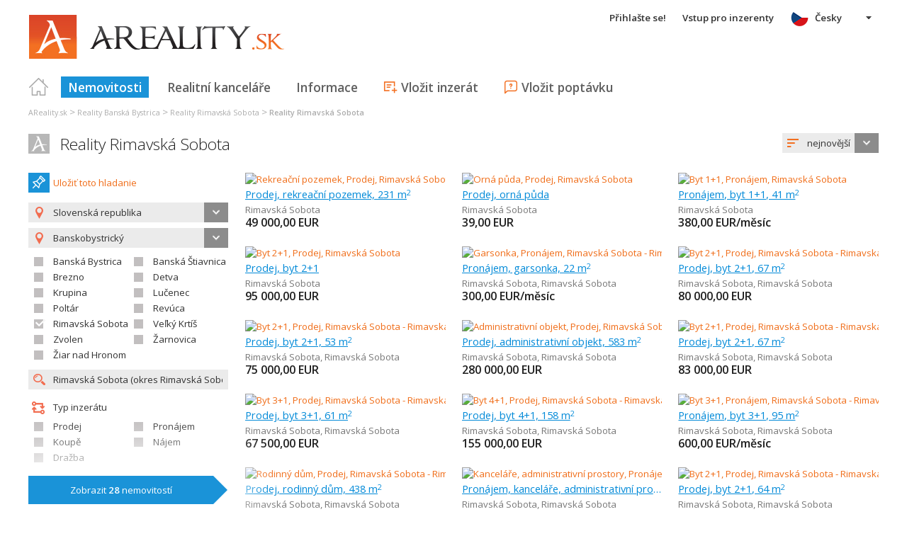

--- FILE ---
content_type: text/html; charset=utf-8
request_url: https://cs.areality.sk/reality-rimavska-sobota~(reality-0)?uob=514462
body_size: 70074
content:



<!DOCTYPE html>
<html xmlns="http://www.w3.org/1999/xhtml" itemtype="http://schema.org/WebPage" itemscope="itemscope">
<head><meta name="author" content="Diadema Software s.r.o." itemprop="http://schema.org/author" /><meta name="copyrightYear" itemprop="http://schema.org/copyrightYear" content="1997 - 2026" /><meta name="google-site-verification" content="au1_e7y4a8G9L9RIuI2HrkRjuIQM2en7bOVHljpuUHM" /><meta name="keywords" content="reality, nehnuteľnosti" itemprop="http://schema.org/keywords" /><meta name="description" content="Reality Rimavská Sobota. Hľadanie realít -kraj: Banskobystrický  / okres: Rimavská Sobota  / obec: Rimavská Sobota" itemprop="http://schema.org/description" /><meta name="robots" content="all, follow" /><meta name="googlebot" content="all, follow, snippet, archive" />
        <meta content="width=device-width, initial-scale=1.0, maximum-scale=1.0, user-scalable=0"
            name="viewport" />
        <meta name="apple-mobile-web-app-capable" content="yes" />
    <link rel="shortcut icon" href="/img/icons/favicons/favicon.ico" /><link rel="apple-touch-icon" href="/img/icons/favicons/icon57.png" sizes="57x57" /><link rel="apple-touch-icon" href="/img/icons/favicons/icon72.png" sizes="72x72" /><link rel="apple-touch-icon" href="/img/icons/favicons/icon76.png" sizes="76x76" /><link rel="apple-touch-icon" href="/img/icons/favicons/icon114.png" sizes="114x114" /><link rel="apple-touch-icon" href="/img/icons/favicons/icon120.png" sizes="120x120" /><link rel="apple-touch-icon" href="/img/icons/favicons/icon144.png" sizes="144x144" /><link rel="apple-touch-icon" href="/img/icons/favicons/icon152.png" sizes="152x152" /><link href="/rss-all" rel="alternate" type="application/rss+xml" title="RSS" /><link href="https://fonts.googleapis.com/css?family=Open+Sans:400,400italic,300,600&amp;subset=latin,latin-ext" rel="stylesheet" type="text/css" />
        <link href='/Styles/Common.min.css?ver=638493805833283386' rel="stylesheet" />
    

    <!--[if lte IE 8]><script src="/Scripts/selectivizr-min.js"></script><![endif]-->
    <script type="text/javascript" src="https://www.diadema.cz/CookiePolicy/cookieconsent.latest.min.js"></script>
<title>
	Reality Rimavská Sobota - reality na AReality.sk
</title></head>
<body>
    <!-- Google Tag Manager -->
    <noscript><iframe src="//www.googletagmanager.com/ns.html?id=GTM-WMH5ZK"
    height="0" width="0" style="display:none;visibility:hidden"></iframe></noscript>
    <script>(function (w, d, s, l, i) {
            w[l] = w[l] || []; w[l].push({
                'gtm.start':
                new Date().getTime(), event: 'gtm.js'
            }); var f = d.getElementsByTagName(s)[0],
                j = d.createElement(s), dl = l != 'dataLayer' ? '&l=' + l : ''; j.async = true; j.src =
                    '//www.googletagmanager.com/gtm.js?id=' + i + dl; f.parentNode.insertBefore(j, f);
        })(window, document, 'script', 'dataLayer', 'GTM-WMH5ZK');</script>
    <!-- End Google Tag Manager -->
    <form method="post" action="./reality-rimavska-sobota~(reality-0)?uob=514462" id="form1">
<div class="aspNetHidden">
<input type="hidden" name="__EVENTTARGET" id="__EVENTTARGET" value="" />
<input type="hidden" name="__EVENTARGUMENT" id="__EVENTARGUMENT" value="" />
<input type="hidden" name="__LASTFOCUS" id="__LASTFOCUS" value="" />
<input type="hidden" name="__VIEWSTATE" id="__VIEWSTATE" value="VS_DISK0hobcngghddc41jf1k42fkll_8de5780b26e773a" />
</div>

<script type="text/javascript">
//<![CDATA[
var theForm = document.forms['form1'];
if (!theForm) {
    theForm = document.form1;
}
function __doPostBack(eventTarget, eventArgument) {
    if (!theForm.onsubmit || (theForm.onsubmit() != false)) {
        theForm.__EVENTTARGET.value = eventTarget;
        theForm.__EVENTARGUMENT.value = eventArgument;
        theForm.submit();
    }
}
//]]>
</script>



<script type="text/javascript">
//<![CDATA[
var __cultureInfo = {"name":"cs-CZ","numberFormat":{"CurrencyDecimalDigits":2,"CurrencyDecimalSeparator":",","IsReadOnly":false,"CurrencyGroupSizes":[3],"NumberGroupSizes":[3],"PercentGroupSizes":[3],"CurrencyGroupSeparator":" ","CurrencySymbol":"Kč","NaNSymbol":"NaN","CurrencyNegativePattern":8,"NumberNegativePattern":1,"PercentPositivePattern":0,"PercentNegativePattern":0,"NegativeInfinitySymbol":"-∞","NegativeSign":"-","NumberDecimalDigits":2,"NumberDecimalSeparator":",","NumberGroupSeparator":" ","CurrencyPositivePattern":3,"PositiveInfinitySymbol":"∞","PositiveSign":"+","PercentDecimalDigits":2,"PercentDecimalSeparator":",","PercentGroupSeparator":" ","PercentSymbol":"%","PerMilleSymbol":"‰","NativeDigits":["0","1","2","3","4","5","6","7","8","9"],"DigitSubstitution":1},"dateTimeFormat":{"AMDesignator":"dop.","Calendar":{"MinSupportedDateTime":"\/Date(-62135596800000)\/","MaxSupportedDateTime":"\/Date(253402297199999)\/","AlgorithmType":1,"CalendarType":1,"Eras":[1],"TwoDigitYearMax":2029,"IsReadOnly":false},"DateSeparator":".","FirstDayOfWeek":1,"CalendarWeekRule":2,"FullDateTimePattern":"dddd d. MMMM yyyy H:mm:ss","LongDatePattern":"dddd d. MMMM yyyy","LongTimePattern":"H:mm:ss","MonthDayPattern":"d. MMMM","PMDesignator":"odp.","RFC1123Pattern":"ddd, dd MMM yyyy HH\u0027:\u0027mm\u0027:\u0027ss \u0027GMT\u0027","ShortDatePattern":"dd.MM.yyyy","ShortTimePattern":"H:mm","SortableDateTimePattern":"yyyy\u0027-\u0027MM\u0027-\u0027dd\u0027T\u0027HH\u0027:\u0027mm\u0027:\u0027ss","TimeSeparator":":","UniversalSortableDateTimePattern":"yyyy\u0027-\u0027MM\u0027-\u0027dd HH\u0027:\u0027mm\u0027:\u0027ss\u0027Z\u0027","YearMonthPattern":"MMMM yyyy","AbbreviatedDayNames":["ne","po","út","st","čt","pá","so"],"ShortestDayNames":["ne","po","út","st","čt","pá","so"],"DayNames":["neděle","pondělí","úterý","středa","čtvrtek","pátek","sobota"],"AbbreviatedMonthNames":["led","úno","bře","dub","kvě","čvn","čvc","srp","zář","říj","lis","pro",""],"MonthNames":["leden","únor","březen","duben","květen","červen","červenec","srpen","září","říjen","listopad","prosinec",""],"IsReadOnly":false,"NativeCalendarName":"Gregoriánský kalendář","AbbreviatedMonthGenitiveNames":["led","úno","bře","dub","kvě","čvn","čvc","srp","zář","říj","lis","pro",""],"MonthGenitiveNames":["ledna","února","března","dubna","května","června","července","srpna","září","října","listopadu","prosince",""]},"eras":[1,"n. l.",null,0]};//]]>
</script>

<script src="/ScriptResource.axd?d=[base64]" type="text/javascript"></script>
<div class="aspNetHidden">

	<input type="hidden" name="__VIEWSTATEGENERATOR" id="__VIEWSTATEGENERATOR" value="A0736F6A" />
	<input type="hidden" name="__EVENTVALIDATION" id="__EVENTVALIDATION" value="AbCXDC1GYu5I5ONgPk+d6gl1jM5YdFJ5yrcBUV31lm24qMcx2EgR1pJgMjC1nWGXHZrn2GzSuJubzDPgD/skocor02f2TXjVUwnVclsU7LZ1sij1zxmn0frP5jlnHTAIzWe5/n8R2Vt0LS++FEfDLmeK86LP30Nm63pleyNXLxe1tTcuws8BGWE40b2UmaCQYgy5Wa/[base64]/3Y8gE6kqIA8zP6LgJYIKBLRkVl7arAdEifnr5PE2gGoIHoGrfWBnhjhGfnYoolI5KLI2AZNuth41tpa/ZNdoqgyBkTcCSd+Ll4McMhxYStbJZgYkbFExnlfGNqHYmKX8Aj5pOjcaopnoKj9KJYL9tTFHJk1r1O144AAO6XJ0wnGZ6Y/G60eO+Yhba4A2iRmVuKsraFZ2FQWzWsQECESqglj7iMs6ponXv9GoFcKBHv9OyKp9oYAqs0Y0HOR/jaFxUq/6EQWyXkVhIsgahgv0FI6/TEPJPhPwaWVI1cGdRtyNMCEscAFXLpKo+Cng/OlEJK8aemFXwNcbafz8r0FqLmrMTDHXVHQ2QWdTyTlBlKIGN7j949RFeeOAXJor4PufqAxzdm0b0wcPusnYjVaINHCYNrVJlfSsDGLObym1BeG1z+4AZxEqA/KPY/6SOgjrGcNpfgJscImB5Ch0pyS3N3kR9JNB9LyaMEvRfHJZCHioJNBBHh0J1FsseY/JibmveKlpPWoan9am4yyiH/narxz0WNW3szC1thTvvnDSmX37IlaOiS2ADbfKUsg7gJFiRYVAvgKRlIvChnymmZGMBSCZDXEWHdfTnHN5e3F6fL3fHa4csYfNNqQI7c8NBPGpY/zIBcZEgknIkUjRDewBhW4QszZmuvnHK3H4GUqvNymEKVBh3UJKIXOLIdnOiASmbyxlFdiv/28FdFTLHoBgGJ8PebbTS2HTBQLk5ddgkSy7HAbY6PRbTUJ8u+XZ2UktHV3n23V6KvE45MRQNeBFTkiql/7YzTFAsSthZdfAMa/GkT3cl9xabZuQwo+IccWeUA64aQjzZAl6eetCS1GvZudXgy0KHAUnb5V5vE5VDGm9Xc15X/kxqYKfaa3xERknxxKzUWVXiH1G8nGTX94i+1dImICA/vdy9C485j3v8iPBhVYXDrmdwQD9s7Mg5iCT+nyGGsK7/9LcHPwOprmIaacjwp+kqZ03zKYwRdJCrjdqKTzol07NALHCoP74ErK5UTkQCtZtI1ey1pcYPTAwYZJiaJ8l34KQDOCcpHw+BlbGP9ojPu+IRHPEU/kwDdolt6ZtbBR0l0u/mn7BTI6BVGeJ8tuJ6nNS9wZb0cFZ8Jlealin3HehOyInaYRB2hYx7mVREllGMfo0HERjRBc6OJA0rw983DX75eienp2r0x7IY1QP9Yt8/YFwHrCnbfSjCU5xn3/fJWg5ZP5I3sXihZ84BBMVgpAAOKvG+m" />
</div>
        <script type="text/javascript">
//<![CDATA[
Sys.WebForms.PageRequestManager._initialize('ctl00$ctl14', 'form1', ['tctl00$ContentPlaceHolder1$ZakazkyCriteriaEditor1$RMCriteriaPanel','ContentPlaceHolder1_ZakazkyCriteriaEditor1_RMCriteriaPanel'], [], ['ctl00$ContentPlaceHolder1$ZakazkyCriteriaEditor1$SubmitBtn','ContentPlaceHolder1_ZakazkyCriteriaEditor1_SubmitBtn'], 90, 'ctl00');
//]]>
</script>

        <div id="wrapper">
            
<div id="header">
    
    <a href="/" class="logo-link">
        <img id="Header1_LogoImage" src="/img/logo_reality.png" alt="Reality, nemovitosti, pozemky, domy, byty, realitní kanceláře a více! - reality na AReality.sk" />
    </a>
    
    
<a class="burger-menu"></a>
<ul class="main-menu clearfix" itemscope="itemscope" itemtype="http://schema.org/SiteNavigationElement">
    <li class="first">
        <a id="HomeLink" class="first" itemprop="http://schema.org/url" href="/">Titulná strana</a></li>
    <li class="login">
        <div id="loginMenu" class="login-menu-wrapper">
    
            <a id="LoginLink" title="Přihlašte se a můžete využívat službu Moje Reality" rel="nofollow" href="javascript:__doPostBack(&#39;ctl00$Header1$MainMenu1$LoginMenu1$LoginView1$LoginLink&#39;,&#39;&#39;)">Přihlašte se!</a>
        
</div>

    </li>
    <li class="login-rk">
        <a id="VstupRKLink" rel="nofollow" href="http://old.areality.sk/RKv2">Vstup pro inzerenty</a>
    </li>
    <li>
        <a id="ZakazkyLink" class="active" itemprop="http://schema.org/url" href="/reality~(reality-0)">Nemovitosti</a></li>
    <li>
        <a id="RKLink" itemprop="http://schema.org/url" href="/realitne-kancelarie~(rk-0)">Realitní kanceláře</a></li>
    <li>
        <a id="InformaceLink" itemprop="http://schema.org/url" href="/info">Informace</a></li>
    <li>
        <a id="VlozitInzeratLink" class="icon inzerat" itemprop="http://schema.org/url" href="http://old.areality.sk/RKv2/ZakazkaEditor/ZKEditor.aspx">Vložit inzerát</a></li>
    <li class="last">
        <a id="VlozitPoptavkuLink" class="icon dopyt" itemprop="http://schema.org/url" href="/novapoptavka">Vložit poptávku</a></li>
    <li class="lang">
        
<div class="lang-menu-wrapper">
    <ul id="LangMenuUL" class="dropdown-menu lang-menu cs">
        <li class="sk">
            <a id="Header1_MainMenu1_LangMenu1_SKLink" title="Reality Rimavská Sobota" href="https://www.areality.sk:443/reality-rimavska-sobota~(reality-0)?uob=514462">Slovensky</a>
        </li>
        <li class="cs">
            <a id="Header1_MainMenu1_LangMenu1_CSLink" title="Reality Rimavská Sobota" class="active" onclick="return false;" href="https://cs.areality.sk:443/reality-rimavska-sobota~(reality-0)?uob=514462">Česky</a>
        </li>
        <li class="de">
            <a id="Header1_MainMenu1_LangMenu1_DELink" title="Reality Rimavská Sobota" href="https://de.areality.sk:443/reality-rimavska-sobota~(reality-0)?uob=514462">Deutsch</a>
        </li>
        <li class="en">
            <a id="Header1_MainMenu1_LangMenu1_ENLink" title="Reality Rimavská Sobota" href="https://en.areality.sk:443/reality-rimavska-sobota~(reality-0)?uob=514462">English</a>
        </li>
        <li class="hu">
            <a id="Header1_MainMenu1_LangMenu1_HULink" title="Reality Rimavská Sobota" href="https://hu.areality.sk:443/reality-rimavska-sobota~(reality-0)?uob=514462">Magyar</a>
        </li>
    </ul>
</div>

    </li>
</ul>


</div>


            
<div class="breadcrumbs" itemscope itemtype="http://schema.org/BreadcrumbList">
    
        <!--<a id="Breadcrumb1_Level1Link" href="/"></a>-->
        <span itemprop="itemListElement" itemscope itemtype="http://schema.org/ListItem"><a id="Breadcrumb1_Level1BaseLink" itemprop="item" itemscope itemtype="https://schema.org/WebPage" itemid="/reality~(reality-0)" href="/reality~(reality-0)"><span itemprop="name">AReality.sk</span></a><meta itemprop="position" content="1" /></span>&nbsp;&gt;&nbsp;<span itemprop="itemListElement" itemscope itemtype="http://schema.org/ListItem"><a id="Breadcrumb1_Level3Link" itemprop="item" itemscope itemtype="https://schema.org/WebPage" itemid="/reality-kraj-banska-bystrica~(reality-0)" href="/reality-kraj-banska-bystrica~(reality-0)"><span itemprop="name">Reality Banská Bystrica</span></a><meta itemprop="position" content="3" /></span>&nbsp;&gt;&nbsp;<span itemprop="itemListElement" itemscope itemtype="http://schema.org/ListItem"><a id="Breadcrumb1_Level4Link" itemprop="item" itemscope itemtype="https://schema.org/WebPage" itemid="/reality-okres-rimavska-sobota~(reality-0)" href="/reality-okres-rimavska-sobota~(reality-0)"><span itemprop="name">Reality Rimavská Sobota</span></a><meta itemprop="position" content="4" /></span>&nbsp;&gt;&nbsp;<span itemprop="itemListElement" itemscope itemtype="http://schema.org/ListItem"><a id="Breadcrumb1_Level5Link" itemprop="item" itemscope itemtype="https://schema.org/WebPage" itemid="/reality-rimavska-sobota~(reality-0)?uob=514462" href="/reality-rimavska-sobota~(reality-0)?uob=514462"><span itemprop="name">Reality Rimavská Sobota</span></a><meta itemprop="position" content="5" /></span>
    
</div>

            <div id="content">
                
    <div id="zakazky">
        <div class="headers clearfix">
            <h1 id="H1Title">
                <a id="SEOResultNameLink" href="/reality-rimavska-sobota~(reality-0)?uob=514462">Reality Rimavská Sobota</a>
                
            </h1>
            
<div class="sort-order-editor select-menu-icon order">
    <select name="ctl00$ContentPlaceHolder1$SortOrderCriteriaEditor1$OrderDropDownList" onchange="javascript:setTimeout(&#39;__doPostBack(\&#39;ctl00$ContentPlaceHolder1$SortOrderCriteriaEditor1$OrderDropDownList\&#39;,\&#39;\&#39;)&#39;, 0)" id="ContentPlaceHolder1_SortOrderCriteriaEditor1_OrderDropDownList">
	<option selected="selected" value="1">nejnovějš&#237;</option>
	<option value="2">nejstarš&#237;</option>
	<option value="5">nejlevnějš&#237;</option>
	<option value="6">nejdražš&#237;</option>

</select>
</div>

        </div>
        <div id="vypisZakazek" class="clearfix">
            

<div id="zakazkyCriteriaEditor">
    <div id="ContentPlaceHolder1_ZakazkyCriteriaEditor1_RMCriteriaPanel">
	
            
<div class="oblibene-hledani-editor">
    
    
        <span class="save">
            <a id="ContentPlaceHolder1_ZakazkyCriteriaEditor1_OblibeneHledaniEditor1_OblibeneAddBtn" class="login-required" href="javascript:__doPostBack(&#39;ctl00$ContentPlaceHolder1$ZakazkyCriteriaEditor1$OblibeneHledaniEditor1$OblibeneAddBtn&#39;,&#39;&#39;)">Uložiť toto hladanie</a>
        </span>
    
</div>

            <div class="collapsed-content">
                <a class="expand-criteria">
                    Upravit parametry hledání</a>
            </div>
            <div class="expanded-content">
                <div class="section">
                    <span class="select-menu-icon marker">
                        <select name="ctl00$ContentPlaceHolder1$ZakazkyCriteriaEditor1$StatyDropDownList" onchange="javascript:setTimeout(&#39;__doPostBack(\&#39;ctl00$ContentPlaceHolder1$ZakazkyCriteriaEditor1$StatyDropDownList\&#39;,\&#39;\&#39;)&#39;, 0)" id="ContentPlaceHolder1_ZakazkyCriteriaEditor1_StatyDropDownList">
		<option value="HR">Chorvatsko</option>
		<option value="HU">Maďarsko</option>
		<option selected="selected" value="SK">Slovensk&#225; republika</option>

	</select>
                    </span>
                    <input type="hidden" name="ctl00$ContentPlaceHolder1$ZakazkyCriteriaEditor1$IDStatHD" id="IDStatHD" value="SK" />
                    <span class="select-menu-icon marker">
                        <select size="4" name="ctl00$ContentPlaceHolder1$ZakazkyCriteriaEditor1$KrajeMVList" multiple="multiple" onchange="javascript:setTimeout(&#39;__doPostBack(\&#39;ctl00$ContentPlaceHolder1$ZakazkyCriteriaEditor1$KrajeMVList\&#39;,\&#39;\&#39;)&#39;, 0)" id="ContentPlaceHolder1_ZakazkyCriteriaEditor1_KrajeMVList" class="kraje-mv-list">
		<option selected="selected" value="6">Banskobystrick&#253;</option>
		<option value="1">Bratislavsk&#253;</option>
		<option value="8">Košick&#253;</option>
		<option value="4">Nitriansky</option>
		<option value="7">Prešovsk&#253;</option>
		<option value="3">Trenčiansky</option>
		<option value="2">Trnavsk&#253;</option>
		<option value="5">Žilinsk&#253;</option>

	</select>
                    </span>
                    
                            <div class="okresy-chk-list clearfix">
                        
                            <span class="s-chk-box"><input id="ContentPlaceHolder1_ZakazkyCriteriaEditor1_OkresyCheckBoxList_OkresCheckBox_0" type="checkbox" name="ctl00$ContentPlaceHolder1$ZakazkyCriteriaEditor1$OkresyCheckBoxList$ctl01$OkresCheckBox" onclick="javascript:setTimeout(&#39;__doPostBack(\&#39;ctl00$ContentPlaceHolder1$ZakazkyCriteriaEditor1$OkresyCheckBoxList$ctl01$OkresCheckBox\&#39;,\&#39;\&#39;)&#39;, 0)" /><label for="ContentPlaceHolder1_ZakazkyCriteriaEditor1_OkresyCheckBoxList_OkresCheckBox_0">Banská Bystrica</label></span>
                        
                            <span class="s-chk-box"><input id="ContentPlaceHolder1_ZakazkyCriteriaEditor1_OkresyCheckBoxList_OkresCheckBox_1" type="checkbox" name="ctl00$ContentPlaceHolder1$ZakazkyCriteriaEditor1$OkresyCheckBoxList$ctl02$OkresCheckBox" onclick="javascript:setTimeout(&#39;__doPostBack(\&#39;ctl00$ContentPlaceHolder1$ZakazkyCriteriaEditor1$OkresyCheckBoxList$ctl02$OkresCheckBox\&#39;,\&#39;\&#39;)&#39;, 0)" /><label for="ContentPlaceHolder1_ZakazkyCriteriaEditor1_OkresyCheckBoxList_OkresCheckBox_1">Banská Štiavnica</label></span>
                        
                            <span class="s-chk-box"><input id="ContentPlaceHolder1_ZakazkyCriteriaEditor1_OkresyCheckBoxList_OkresCheckBox_2" type="checkbox" name="ctl00$ContentPlaceHolder1$ZakazkyCriteriaEditor1$OkresyCheckBoxList$ctl03$OkresCheckBox" onclick="javascript:setTimeout(&#39;__doPostBack(\&#39;ctl00$ContentPlaceHolder1$ZakazkyCriteriaEditor1$OkresyCheckBoxList$ctl03$OkresCheckBox\&#39;,\&#39;\&#39;)&#39;, 0)" /><label for="ContentPlaceHolder1_ZakazkyCriteriaEditor1_OkresyCheckBoxList_OkresCheckBox_2">Brezno</label></span>
                        
                            <span class="s-chk-box"><input id="ContentPlaceHolder1_ZakazkyCriteriaEditor1_OkresyCheckBoxList_OkresCheckBox_3" type="checkbox" name="ctl00$ContentPlaceHolder1$ZakazkyCriteriaEditor1$OkresyCheckBoxList$ctl04$OkresCheckBox" onclick="javascript:setTimeout(&#39;__doPostBack(\&#39;ctl00$ContentPlaceHolder1$ZakazkyCriteriaEditor1$OkresyCheckBoxList$ctl04$OkresCheckBox\&#39;,\&#39;\&#39;)&#39;, 0)" /><label for="ContentPlaceHolder1_ZakazkyCriteriaEditor1_OkresyCheckBoxList_OkresCheckBox_3">Detva</label></span>
                        
                            <span class="s-chk-box"><input id="ContentPlaceHolder1_ZakazkyCriteriaEditor1_OkresyCheckBoxList_OkresCheckBox_4" type="checkbox" name="ctl00$ContentPlaceHolder1$ZakazkyCriteriaEditor1$OkresyCheckBoxList$ctl05$OkresCheckBox" onclick="javascript:setTimeout(&#39;__doPostBack(\&#39;ctl00$ContentPlaceHolder1$ZakazkyCriteriaEditor1$OkresyCheckBoxList$ctl05$OkresCheckBox\&#39;,\&#39;\&#39;)&#39;, 0)" /><label for="ContentPlaceHolder1_ZakazkyCriteriaEditor1_OkresyCheckBoxList_OkresCheckBox_4">Krupina</label></span>
                        
                            <span class="s-chk-box"><input id="ContentPlaceHolder1_ZakazkyCriteriaEditor1_OkresyCheckBoxList_OkresCheckBox_5" type="checkbox" name="ctl00$ContentPlaceHolder1$ZakazkyCriteriaEditor1$OkresyCheckBoxList$ctl06$OkresCheckBox" onclick="javascript:setTimeout(&#39;__doPostBack(\&#39;ctl00$ContentPlaceHolder1$ZakazkyCriteriaEditor1$OkresyCheckBoxList$ctl06$OkresCheckBox\&#39;,\&#39;\&#39;)&#39;, 0)" /><label for="ContentPlaceHolder1_ZakazkyCriteriaEditor1_OkresyCheckBoxList_OkresCheckBox_5">Lučenec</label></span>
                        
                            <span class="s-chk-box"><input id="ContentPlaceHolder1_ZakazkyCriteriaEditor1_OkresyCheckBoxList_OkresCheckBox_6" type="checkbox" name="ctl00$ContentPlaceHolder1$ZakazkyCriteriaEditor1$OkresyCheckBoxList$ctl07$OkresCheckBox" onclick="javascript:setTimeout(&#39;__doPostBack(\&#39;ctl00$ContentPlaceHolder1$ZakazkyCriteriaEditor1$OkresyCheckBoxList$ctl07$OkresCheckBox\&#39;,\&#39;\&#39;)&#39;, 0)" /><label for="ContentPlaceHolder1_ZakazkyCriteriaEditor1_OkresyCheckBoxList_OkresCheckBox_6">Poltár</label></span>
                        
                            <span class="s-chk-box"><input id="ContentPlaceHolder1_ZakazkyCriteriaEditor1_OkresyCheckBoxList_OkresCheckBox_7" type="checkbox" name="ctl00$ContentPlaceHolder1$ZakazkyCriteriaEditor1$OkresyCheckBoxList$ctl08$OkresCheckBox" onclick="javascript:setTimeout(&#39;__doPostBack(\&#39;ctl00$ContentPlaceHolder1$ZakazkyCriteriaEditor1$OkresyCheckBoxList$ctl08$OkresCheckBox\&#39;,\&#39;\&#39;)&#39;, 0)" /><label for="ContentPlaceHolder1_ZakazkyCriteriaEditor1_OkresyCheckBoxList_OkresCheckBox_7">Revúca</label></span>
                        
                            <span class="s-chk-box"><input id="ContentPlaceHolder1_ZakazkyCriteriaEditor1_OkresyCheckBoxList_OkresCheckBox_8" type="checkbox" name="ctl00$ContentPlaceHolder1$ZakazkyCriteriaEditor1$OkresyCheckBoxList$ctl09$OkresCheckBox" checked="checked" onclick="javascript:setTimeout(&#39;__doPostBack(\&#39;ctl00$ContentPlaceHolder1$ZakazkyCriteriaEditor1$OkresyCheckBoxList$ctl09$OkresCheckBox\&#39;,\&#39;\&#39;)&#39;, 0)" /><label for="ContentPlaceHolder1_ZakazkyCriteriaEditor1_OkresyCheckBoxList_OkresCheckBox_8">Rimavská Sobota</label></span>
                        
                            <span class="s-chk-box"><input id="ContentPlaceHolder1_ZakazkyCriteriaEditor1_OkresyCheckBoxList_OkresCheckBox_9" type="checkbox" name="ctl00$ContentPlaceHolder1$ZakazkyCriteriaEditor1$OkresyCheckBoxList$ctl10$OkresCheckBox" onclick="javascript:setTimeout(&#39;__doPostBack(\&#39;ctl00$ContentPlaceHolder1$ZakazkyCriteriaEditor1$OkresyCheckBoxList$ctl10$OkresCheckBox\&#39;,\&#39;\&#39;)&#39;, 0)" /><label for="ContentPlaceHolder1_ZakazkyCriteriaEditor1_OkresyCheckBoxList_OkresCheckBox_9">Veľký Krtíš</label></span>
                        
                            <span class="s-chk-box"><input id="ContentPlaceHolder1_ZakazkyCriteriaEditor1_OkresyCheckBoxList_OkresCheckBox_10" type="checkbox" name="ctl00$ContentPlaceHolder1$ZakazkyCriteriaEditor1$OkresyCheckBoxList$ctl11$OkresCheckBox" onclick="javascript:setTimeout(&#39;__doPostBack(\&#39;ctl00$ContentPlaceHolder1$ZakazkyCriteriaEditor1$OkresyCheckBoxList$ctl11$OkresCheckBox\&#39;,\&#39;\&#39;)&#39;, 0)" /><label for="ContentPlaceHolder1_ZakazkyCriteriaEditor1_OkresyCheckBoxList_OkresCheckBox_10">Zvolen</label></span>
                        
                            <span class="s-chk-box"><input id="ContentPlaceHolder1_ZakazkyCriteriaEditor1_OkresyCheckBoxList_OkresCheckBox_11" type="checkbox" name="ctl00$ContentPlaceHolder1$ZakazkyCriteriaEditor1$OkresyCheckBoxList$ctl12$OkresCheckBox" onclick="javascript:setTimeout(&#39;__doPostBack(\&#39;ctl00$ContentPlaceHolder1$ZakazkyCriteriaEditor1$OkresyCheckBoxList$ctl12$OkresCheckBox\&#39;,\&#39;\&#39;)&#39;, 0)" /><label for="ContentPlaceHolder1_ZakazkyCriteriaEditor1_OkresyCheckBoxList_OkresCheckBox_11">Žarnovica</label></span>
                        
                            <span class="s-chk-box"><input id="ContentPlaceHolder1_ZakazkyCriteriaEditor1_OkresyCheckBoxList_OkresCheckBox_12" type="checkbox" name="ctl00$ContentPlaceHolder1$ZakazkyCriteriaEditor1$OkresyCheckBoxList$ctl13$OkresCheckBox" onclick="javascript:setTimeout(&#39;__doPostBack(\&#39;ctl00$ContentPlaceHolder1$ZakazkyCriteriaEditor1$OkresyCheckBoxList$ctl13$OkresCheckBox\&#39;,\&#39;\&#39;)&#39;, 0)" /><label for="ContentPlaceHolder1_ZakazkyCriteriaEditor1_OkresyCheckBoxList_OkresCheckBox_12">Žiar nad Hronom</label></span>
                        </div>
                    <input name="ctl00$ContentPlaceHolder1$ZakazkyCriteriaEditor1$ObecTextBox" type="text" value="Rimavská Sobota (okres Rimavská Sobota)" id="ObecTextBox" class="icon zoom s-obec" placeholder="zadejte obec" />
                    <input type="hidden" name="ctl00$ContentPlaceHolder1$ZakazkyCriteriaEditor1$ObecDataHD" id="ObecDataHD" value="514462" />
                </div>
                <div class="section typy">
                    <span class="title type">
                        Typ inzerátu
                    </span>
                    
                            <div class="clearfix typy-chk-list">
                        
                            <span class="s-chk-box">
                                <input id="ContentPlaceHolder1_ZakazkyCriteriaEditor1_TypyCheckBoxList_TypCheckBox_0" type="checkbox" name="ctl00$ContentPlaceHolder1$ZakazkyCriteriaEditor1$TypyCheckBoxList$ctl01$TypCheckBox" onclick="javascript:setTimeout(&#39;__doPostBack(\&#39;ctl00$ContentPlaceHolder1$ZakazkyCriteriaEditor1$TypyCheckBoxList$ctl01$TypCheckBox\&#39;,\&#39;\&#39;)&#39;, 0)" /><label for="ContentPlaceHolder1_ZakazkyCriteriaEditor1_TypyCheckBoxList_TypCheckBox_0">Prodej</label>
                            </span>
                        
                            <span class="s-chk-box">
                                <input id="ContentPlaceHolder1_ZakazkyCriteriaEditor1_TypyCheckBoxList_TypCheckBox_1" type="checkbox" name="ctl00$ContentPlaceHolder1$ZakazkyCriteriaEditor1$TypyCheckBoxList$ctl02$TypCheckBox" onclick="javascript:setTimeout(&#39;__doPostBack(\&#39;ctl00$ContentPlaceHolder1$ZakazkyCriteriaEditor1$TypyCheckBoxList$ctl02$TypCheckBox\&#39;,\&#39;\&#39;)&#39;, 0)" /><label for="ContentPlaceHolder1_ZakazkyCriteriaEditor1_TypyCheckBoxList_TypCheckBox_1">Pronájem</label>
                            </span>
                        
                            <span class="s-chk-box">
                                <input id="ContentPlaceHolder1_ZakazkyCriteriaEditor1_TypyCheckBoxList_TypCheckBox_2" type="checkbox" name="ctl00$ContentPlaceHolder1$ZakazkyCriteriaEditor1$TypyCheckBoxList$ctl03$TypCheckBox" onclick="javascript:setTimeout(&#39;__doPostBack(\&#39;ctl00$ContentPlaceHolder1$ZakazkyCriteriaEditor1$TypyCheckBoxList$ctl03$TypCheckBox\&#39;,\&#39;\&#39;)&#39;, 0)" /><label for="ContentPlaceHolder1_ZakazkyCriteriaEditor1_TypyCheckBoxList_TypCheckBox_2">Koupě</label>
                            </span>
                        
                            <span class="s-chk-box">
                                <input id="ContentPlaceHolder1_ZakazkyCriteriaEditor1_TypyCheckBoxList_TypCheckBox_3" type="checkbox" name="ctl00$ContentPlaceHolder1$ZakazkyCriteriaEditor1$TypyCheckBoxList$ctl04$TypCheckBox" onclick="javascript:setTimeout(&#39;__doPostBack(\&#39;ctl00$ContentPlaceHolder1$ZakazkyCriteriaEditor1$TypyCheckBoxList$ctl04$TypCheckBox\&#39;,\&#39;\&#39;)&#39;, 0)" /><label for="ContentPlaceHolder1_ZakazkyCriteriaEditor1_TypyCheckBoxList_TypCheckBox_3">Nájem</label>
                            </span>
                        
                            <span class="s-chk-box">
                                <input id="ContentPlaceHolder1_ZakazkyCriteriaEditor1_TypyCheckBoxList_TypCheckBox_4" type="checkbox" name="ctl00$ContentPlaceHolder1$ZakazkyCriteriaEditor1$TypyCheckBoxList$ctl05$TypCheckBox" onclick="javascript:setTimeout(&#39;__doPostBack(\&#39;ctl00$ContentPlaceHolder1$ZakazkyCriteriaEditor1$TypyCheckBoxList$ctl05$TypCheckBox\&#39;,\&#39;\&#39;)&#39;, 0)" /><label for="ContentPlaceHolder1_ZakazkyCriteriaEditor1_TypyCheckBoxList_TypCheckBox_4">Dražba</label>
                            </span>
                        </div>
                </div>
                <div class="section druhy more-margin">
                    <span class="select-menu-icon home">
                        <select size="4" name="ctl00$ContentPlaceHolder1$ZakazkyCriteriaEditor1$NadrazeneDruhyMVList" multiple="multiple" onchange="javascript:setTimeout(&#39;__doPostBack(\&#39;ctl00$ContentPlaceHolder1$ZakazkyCriteriaEditor1$NadrazeneDruhyMVList\&#39;,\&#39;\&#39;)&#39;, 0)" id="ContentPlaceHolder1_ZakazkyCriteriaEditor1_NadrazeneDruhyMVList" class="druhy-mv-list">
		<option value="10">Byty</option>
		<option value="20">Domy, vily, chalupy</option>
		<option value="30">Komerčn&#237; objekty</option>
		<option value="40">Komerčn&#237; prostory</option>
		<option value="50">Provozn&#237; objekty</option>
		<option value="60">Provozn&#237; prostory</option>
		<option value="70">Ostatn&#237; objekty</option>
		<option value="80">Stavebn&#237; pozemky</option>
		<option value="90">Zemědělsk&#233; pozemky</option>
		<option value="A0">Stroje, zař&#237;zen&#237;, demolice</option>

	</select>
                    </span>
                    
                </div>
                <div class="section more-margin">
                    <input name="ctl00$ContentPlaceHolder1$ZakazkyCriteriaEditor1$FulltextTextBox" type="text" id="ContentPlaceHolder1_ZakazkyCriteriaEditor1_FulltextTextBox" class="icon zoom" placeholder="Fulltextové hledání" />
                </div>
                <div id="CenyEditorRow" class="section toggle-container hide">
                    <span class="title price">
                        Cena
                        <a class="toggle-control"></a>
                    </span>
                    <div class="hide-content">
                        <div class="clearfix">
                            <input name="ctl00$ContentPlaceHolder1$ZakazkyCriteriaEditor1$CenaOdTextBox" type="text" id="ContentPlaceHolder1_ZakazkyCriteriaEditor1_CenaOdTextBox" class="half" placeholder="cena od" />
                            <input name="ctl00$ContentPlaceHolder1$ZakazkyCriteriaEditor1$CenaDoTextBox" type="text" id="ContentPlaceHolder1_ZakazkyCriteriaEditor1_CenaDoTextBox" class="half" placeholder="cena do" />
                        </div>
                        <select name="ctl00$ContentPlaceHolder1$ZakazkyCriteriaEditor1$JednotkaCenaList" id="ContentPlaceHolder1_ZakazkyCriteriaEditor1_JednotkaCenaList">
		<option value="7">EUR</option>
		<option selected="selected" value="9">EUR/měs&#237;c</option>
		<option value="10">EUR/rok</option>
		<option value="8">EUR/m2</option>
		<option value="11">EUR/m2/měs&#237;c</option>
		<option value="12">EUR/m2/rok</option>

	</select>
                    </div>
                </div>
                <div id="PlochyEditorRow" class="section toggle-container hide">
                    <span class="title area">
                        Plocha
                        <a class="toggle-control"></a>
                    </span>
                    <div class="hide-content">
                        <div class="clearfix">
                            <input name="ctl00$ContentPlaceHolder1$ZakazkyCriteriaEditor1$PlochaOdTextBox" type="text" id="ContentPlaceHolder1_ZakazkyCriteriaEditor1_PlochaOdTextBox" class="half" placeholder="plocha od" placeholder1="plocha od" />
                            <input name="ctl00$ContentPlaceHolder1$ZakazkyCriteriaEditor1$PlochaDoTextBox" type="text" id="ContentPlaceHolder1_ZakazkyCriteriaEditor1_PlochaDoTextBox" class="half" placeholder="plocha do" placeholder1="plocha do" />
                        </div>
                    </div>
                </div>
                
                    <div class="section">
                        <div class="clearfix">
                            <span id="ContentPlaceHolder1_ZakazkyCriteriaEditor1_RKTypList" class="radio-list rk-typ-list"><input id="ContentPlaceHolder1_ZakazkyCriteriaEditor1_RKTypList_0" type="radio" name="ctl00$ContentPlaceHolder1$ZakazkyCriteriaEditor1$RKTypList" value="0" checked="checked" /><label for="ContentPlaceHolder1_ZakazkyCriteriaEditor1_RKTypList_0">všechny inzeráty</label><br /><input id="ContentPlaceHolder1_ZakazkyCriteriaEditor1_RKTypList_1" type="radio" name="ctl00$ContentPlaceHolder1$ZakazkyCriteriaEditor1$RKTypList" value="1" onclick="javascript:setTimeout(&#39;__doPostBack(\&#39;ctl00$ContentPlaceHolder1$ZakazkyCriteriaEditor1$RKTypList$1\&#39;,\&#39;\&#39;)&#39;, 0)" /><label for="ContentPlaceHolder1_ZakazkyCriteriaEditor1_RKTypList_1">realitní kancelář</label><br /><input id="ContentPlaceHolder1_ZakazkyCriteriaEditor1_RKTypList_2" type="radio" name="ctl00$ContentPlaceHolder1$ZakazkyCriteriaEditor1$RKTypList" value="2" onclick="javascript:setTimeout(&#39;__doPostBack(\&#39;ctl00$ContentPlaceHolder1$ZakazkyCriteriaEditor1$RKTypList$2\&#39;,\&#39;\&#39;)&#39;, 0)" /><label for="ContentPlaceHolder1_ZakazkyCriteriaEditor1_RKTypList_2">soukromý inzerent</label></span>
                        </div>
                    </div>
                
                
                <div class="section sort-order-editor2">
                    <span class="select-menu-icon order">
                        <select name="ctl00$ContentPlaceHolder1$ZakazkyCriteriaEditor1$OrderDropDownList" id="ContentPlaceHolder1_ZakazkyCriteriaEditor1_OrderDropDownList">
		<option selected="selected" value="1">nejnovějš&#237;</option>
		<option value="2">nejstarš&#237;</option>
		<option value="5">nejlevnějš&#237;</option>
		<option value="6">nejdražš&#237;</option>

	</select>
                    </span>
                </div>
                <div class="btn-wrapper">
                    <a id="ContentPlaceHolder1_ZakazkyCriteriaEditor1_SubmitBtn" class="btn-arrow" href="javascript:__doPostBack(&#39;ctl00$ContentPlaceHolder1$ZakazkyCriteriaEditor1$SubmitBtn&#39;,&#39;&#39;)">Zobrazit <b>  28</b> nemovitostí</a>
                </div>
                <div id="ContentPlaceHolder1_ZakazkyCriteriaEditor1_RMCriteriaUpdateProgress" style="display:none;">
		
                        <div style="position: absolute; left: 50%; top: 50%">
                            <img src="/img/ajax-loader.gif" alt="ajaxLoader" />
                        </div>
                    
	</div>
            </div>
        
</div>
</div>



            
                <div class="zakazky-wrapper">
            
            
    
    
        <div itemscope="" itemtype="http://schema.org/Offer" class="item" data-zvyraznit="0" data-ulozene-new="0" data-priorita="0">
    <a title="Rekreační pozemek, Prodej, Rimavská Sobota" class="detail-img-link" href="/rekreacni-pozemek-rimavska-sobota-prodej/reality-ponuka/AR-07FR-116461"><img src="https://www.areality.sk/imgcache/cache297/AR-07FR-116461~74635317~400x260.jpg" alt="Rekreační pozemek, Prodej, Rimavská Sobota" class="detail-img" itemprop="http://schema.org/image" width="400" height="260" /></a>
    <h2 itemprop="http://schema.org/name">
        <a itemprop="http://schema.org/url" href="/rekreacni-pozemek-rimavska-sobota-prodej/reality-ponuka/AR-07FR-116461">Prodej, rekreační pozemek,    231 m<sup>2</sup></a></h2>
    
    <p>
        <span class="lokalita">
            <span itemprop="http://schema.org/availableAtOrFrom" itemscope itemtype="http://schema.org/Place">
                            <span itemprop="http://schema.org/address" itemscope itemtype="http://schema.org/PostalAddress">
<span itemprop="http://schema.org/addressLocality">Rimavská Sobota</span></span></span>
</span>
        <span class="cena">
            <span itemprop="http://schema.org/Price">49 000,00</span>&nbsp;<span itemprop="http://schema.org/priceCurrency">EUR</span></span>
    </p>
    
    
</div>

    
        <div itemscope="" itemtype="http://schema.org/Offer" class="item" data-zvyraznit="0" data-ulozene-new="0" data-priorita="0">
    <a title="Orná půda, Prodej, Rimavská Sobota" class="detail-img-link" href="/orna-puda-rimavska-sobota-prodej/reality-ponuka/AR-0553-1110835"><img src="https://www.areality.sk/imgcache/cache280/AR-0553-1110835~74340966~400x260.jpg" alt="Orná půda, Prodej, Rimavská Sobota" class="detail-img" itemprop="http://schema.org/image" width="400" height="260" /></a>
    <h2 itemprop="http://schema.org/name">
        <a itemprop="http://schema.org/url" href="/orna-puda-rimavska-sobota-prodej/reality-ponuka/AR-0553-1110835">Prodej, orná půda</a></h2>
    
    <p>
        <span class="lokalita">
            <span itemprop="http://schema.org/availableAtOrFrom" itemscope itemtype="http://schema.org/Place">
                            <span itemprop="http://schema.org/address" itemscope itemtype="http://schema.org/PostalAddress">
<span itemprop="http://schema.org/addressLocality">Rimavská Sobota</span></span></span>
</span>
        <span class="cena">
            <span itemprop="http://schema.org/Price">39,00</span>&nbsp;<span itemprop="http://schema.org/priceCurrency">EUR</span></span>
    </p>
    
    
</div>

    
        <div itemscope="" itemtype="http://schema.org/Offer" class="item" data-zvyraznit="0" data-ulozene-new="0" data-priorita="0">
    <a title="Byt 1+1, Pronájem, Rimavská Sobota" class="detail-img-link" href="/byt-1-1-rimavska-sobota-pronajem/reality-ponuka/AR-02G7-127697"><img src="https://www.areality.sk/imgcache/cache298/AR-02G7-127697~74179407~400x260.jpg" alt="Byt 1+1, Pronájem, Rimavská Sobota" class="detail-img" itemprop="http://schema.org/image" width="400" height="260" /></a>
    <h2 itemprop="http://schema.org/name">
        <a itemprop="http://schema.org/url" href="/byt-1-1-rimavska-sobota-pronajem/reality-ponuka/AR-02G7-127697">Pronájem, byt 1+1,    41 m<sup>2</sup></a></h2>
    
    <p>
        <span class="lokalita">
            <span itemprop="http://schema.org/availableAtOrFrom" itemscope itemtype="http://schema.org/Place">
                            <span itemprop="http://schema.org/address" itemscope itemtype="http://schema.org/PostalAddress">
<span itemprop="http://schema.org/addressLocality">Rimavská Sobota</span></span></span>
</span>
        <span class="cena">
            <span itemprop="http://schema.org/Price">380,00</span>&nbsp;<span itemprop="http://schema.org/priceCurrency">EUR/měsíc</span></span>
    </p>
    
    
</div>

    
        <div itemscope="" itemtype="http://schema.org/Offer" class="item" data-zvyraznit="0" data-ulozene-new="0" data-priorita="0">
    <a title="Byt 2+1, Prodej, Rimavská Sobota" class="detail-img-link" href="/byt-2-1-rimavska-sobota-prodej/reality-ponuka/AR-02G7-127970"><img src="https://www.areality.sk/imgcache/cache186/AR-02G7-127970~74297169~400x260.jpg" alt="Byt 2+1, Prodej, Rimavská Sobota" class="detail-img" itemprop="http://schema.org/image" width="400" height="260" /></a>
    <h2 itemprop="http://schema.org/name">
        <a itemprop="http://schema.org/url" href="/byt-2-1-rimavska-sobota-prodej/reality-ponuka/AR-02G7-127970">Prodej, byt 2+1</a></h2>
    
    <p>
        <span class="lokalita">
            <span itemprop="http://schema.org/availableAtOrFrom" itemscope itemtype="http://schema.org/Place">
                            <span itemprop="http://schema.org/address" itemscope itemtype="http://schema.org/PostalAddress">
<span itemprop="http://schema.org/addressLocality">Rimavská Sobota</span></span></span>
</span>
        <span class="cena">
            <span itemprop="http://schema.org/Price">95 000,00</span>&nbsp;<span itemprop="http://schema.org/priceCurrency">EUR</span></span>
    </p>
    
    
</div>

    
        <div itemscope="" itemtype="http://schema.org/Offer" class="item" data-zvyraznit="0" data-ulozene-new="0" data-priorita="0">
    <a title="Garsonka, Pronájem, Rimavská Sobota - Rimavská Sobota" class="detail-img-link" href="/garsonka-rimavska-sobota-rimavska-sobota-pronajem/reality-ponuka/AR-048A-152807"><img src="https://www.areality.sk/imgcache/cache281/AR-048A-152807~74627545~400x260.jpg" alt="Garsonka, Pronájem, Rimavská Sobota - Rimavská Sobota" class="detail-img" itemprop="http://schema.org/image" width="400" height="260" /></a>
    <h2 itemprop="http://schema.org/name">
        <a itemprop="http://schema.org/url" href="/garsonka-rimavska-sobota-rimavska-sobota-pronajem/reality-ponuka/AR-048A-152807">Pronájem, garsonka,    22 m<sup>2</sup></a></h2>
    
    <p>
        <span class="lokalita">
            <span itemprop="http://schema.org/availableAtOrFrom" itemscope itemtype="http://schema.org/Place">
                            <span itemprop="http://schema.org/address" itemscope itemtype="http://schema.org/PostalAddress">
<span itemprop="http://schema.org/addressLocality">Rimavská Sobota</span>, <span itemprop="http://schema.org/streetAddress">Rimavská Sobota</span></span></span>
</span>
        <span class="cena">
            <span itemprop="http://schema.org/Price">300,00</span>&nbsp;<span itemprop="http://schema.org/priceCurrency">EUR/měsíc</span></span>
    </p>
    
    
</div>

    
        <div itemscope="" itemtype="http://schema.org/Offer" class="item" data-zvyraznit="0" data-ulozene-new="0" data-priorita="0">
    <a title="Byt 2+1, Prodej, Rimavská Sobota - Rimavská Sobota" class="detail-img-link" href="/byt-2-1-rimavska-sobota-rimavska-sobota-prodej/reality-ponuka/AR-048A-152795"><img src="https://www.areality.sk/imgcache/cache456/AR-048A-152795~74627605~400x260.jpg" alt="Byt 2+1, Prodej, Rimavská Sobota - Rimavská Sobota" class="detail-img" itemprop="http://schema.org/image" width="400" height="260" /></a>
    <h2 itemprop="http://schema.org/name">
        <a itemprop="http://schema.org/url" href="/byt-2-1-rimavska-sobota-rimavska-sobota-prodej/reality-ponuka/AR-048A-152795">Prodej, byt 2+1,    67 m<sup>2</sup></a></h2>
    
    <p>
        <span class="lokalita">
            <span itemprop="http://schema.org/availableAtOrFrom" itemscope itemtype="http://schema.org/Place">
                            <span itemprop="http://schema.org/address" itemscope itemtype="http://schema.org/PostalAddress">
<span itemprop="http://schema.org/addressLocality">Rimavská Sobota</span>, <span itemprop="http://schema.org/streetAddress">Rimavská Sobota</span></span></span>
</span>
        <span class="cena">
            <span itemprop="http://schema.org/Price">80 000,00</span>&nbsp;<span itemprop="http://schema.org/priceCurrency">EUR</span></span>
    </p>
    
    
</div>

    
        <div itemscope="" itemtype="http://schema.org/Offer" class="item" data-zvyraznit="0" data-ulozene-new="0" data-priorita="0">
    <a title="Byt 2+1, Prodej, Rimavská Sobota - Rimavská Sobota" class="detail-img-link" href="/byt-2-1-rimavska-sobota-rimavska-sobota-prodej/reality-ponuka/AR-048A-152792"><img src="https://www.areality.sk/imgcache/cache41/AR-048A-152792~74624228~400x260.jpg" alt="Byt 2+1, Prodej, Rimavská Sobota - Rimavská Sobota" class="detail-img" itemprop="http://schema.org/image" width="400" height="260" /></a>
    <h2 itemprop="http://schema.org/name">
        <a itemprop="http://schema.org/url" href="/byt-2-1-rimavska-sobota-rimavska-sobota-prodej/reality-ponuka/AR-048A-152792">Prodej, byt 2+1,    53 m<sup>2</sup></a></h2>
    
    <p>
        <span class="lokalita">
            <span itemprop="http://schema.org/availableAtOrFrom" itemscope itemtype="http://schema.org/Place">
                            <span itemprop="http://schema.org/address" itemscope itemtype="http://schema.org/PostalAddress">
<span itemprop="http://schema.org/addressLocality">Rimavská Sobota</span>, <span itemprop="http://schema.org/streetAddress">Rimavská Sobota</span></span></span>
</span>
        <span class="cena">
            <span itemprop="http://schema.org/Price">75 000,00</span>&nbsp;<span itemprop="http://schema.org/priceCurrency">EUR</span></span>
    </p>
    
    
</div>

    
        <div itemscope="" itemtype="http://schema.org/Offer" class="item" data-zvyraznit="0" data-ulozene-new="0" data-priorita="0">
    <a title="Administrativní objekt, Prodej, Rimavská Sobota - Rimavská Sobota" class="detail-img-link" href="/administrativni-objekt-rimavska-sobota-rimavska-sobota-prodej/reality-ponuka/AR-048A-152766"><img src="https://www.areality.sk/imgcache/cache94/AR-048A-152766~74618070~400x260.jpg" alt="Administrativní objekt, Prodej, Rimavská Sobota - Rimavská Sobota" class="detail-img" itemprop="http://schema.org/image" width="400" height="260" /></a>
    <h2 itemprop="http://schema.org/name">
        <a itemprop="http://schema.org/url" href="/administrativni-objekt-rimavska-sobota-rimavska-sobota-prodej/reality-ponuka/AR-048A-152766">Prodej, administrativní objekt,    583 m<sup>2</sup></a></h2>
    
    <p>
        <span class="lokalita">
            <span itemprop="http://schema.org/availableAtOrFrom" itemscope itemtype="http://schema.org/Place">
                            <span itemprop="http://schema.org/address" itemscope itemtype="http://schema.org/PostalAddress">
<span itemprop="http://schema.org/addressLocality">Rimavská Sobota</span>, <span itemprop="http://schema.org/streetAddress">Rimavská Sobota</span></span></span>
</span>
        <span class="cena">
            <span itemprop="http://schema.org/Price">280 000,00</span>&nbsp;<span itemprop="http://schema.org/priceCurrency">EUR</span></span>
    </p>
    
    
</div>

    
        <div itemscope="" itemtype="http://schema.org/Offer" class="item" data-zvyraznit="0" data-ulozene-new="0" data-priorita="0">
    <a title="Byt 2+1, Prodej, Rimavská Sobota - Rimavská Sobota" class="detail-img-link" href="/byt-2-1-rimavska-sobota-rimavska-sobota-prodej/reality-ponuka/AR-048A-152733"><img src="https://www.areality.sk/imgcache/cache212/AR-048A-152733~74610292~400x260.jpg" alt="Byt 2+1, Prodej, Rimavská Sobota - Rimavská Sobota" class="detail-img" itemprop="http://schema.org/image" width="400" height="260" /></a>
    <h2 itemprop="http://schema.org/name">
        <a itemprop="http://schema.org/url" href="/byt-2-1-rimavska-sobota-rimavska-sobota-prodej/reality-ponuka/AR-048A-152733">Prodej, byt 2+1,    67 m<sup>2</sup></a></h2>
    
    <p>
        <span class="lokalita">
            <span itemprop="http://schema.org/availableAtOrFrom" itemscope itemtype="http://schema.org/Place">
                            <span itemprop="http://schema.org/address" itemscope itemtype="http://schema.org/PostalAddress">
<span itemprop="http://schema.org/addressLocality">Rimavská Sobota</span>, <span itemprop="http://schema.org/streetAddress">Rimavská Sobota</span></span></span>
</span>
        <span class="cena">
            <span itemprop="http://schema.org/Price">83 000,00</span>&nbsp;<span itemprop="http://schema.org/priceCurrency">EUR</span></span>
    </p>
    
    
</div>

    
        <div itemscope="" itemtype="http://schema.org/Offer" class="item" data-zvyraznit="0" data-ulozene-new="0" data-priorita="0">
    <a title="Byt 3+1, Prodej, Rimavská Sobota - Rimavská Sobota" class="detail-img-link" href="/byt-3-1-rimavska-sobota-rimavska-sobota-prodej/reality-ponuka/AR-048A-152669"><img src="https://www.areality.sk/imgcache/cache419/AR-048A-152669~74595125~400x260.jpg" alt="Byt 3+1, Prodej, Rimavská Sobota - Rimavská Sobota" class="detail-img" itemprop="http://schema.org/image" width="400" height="260" /></a>
    <h2 itemprop="http://schema.org/name">
        <a itemprop="http://schema.org/url" href="/byt-3-1-rimavska-sobota-rimavska-sobota-prodej/reality-ponuka/AR-048A-152669">Prodej, byt 3+1,    61 m<sup>2</sup></a></h2>
    
    <p>
        <span class="lokalita">
            <span itemprop="http://schema.org/availableAtOrFrom" itemscope itemtype="http://schema.org/Place">
                            <span itemprop="http://schema.org/address" itemscope itemtype="http://schema.org/PostalAddress">
<span itemprop="http://schema.org/addressLocality">Rimavská Sobota</span>, <span itemprop="http://schema.org/streetAddress">Rimavská Sobota</span></span></span>
</span>
        <span class="cena">
            <span itemprop="http://schema.org/Price">67 500,00</span>&nbsp;<span itemprop="http://schema.org/priceCurrency">EUR</span></span>
    </p>
    
    
</div>

    
        <div itemscope="" itemtype="http://schema.org/Offer" class="item" data-zvyraznit="0" data-ulozene-new="0" data-priorita="0">
    <a title="Byt 4+1, Prodej, Rimavská Sobota - Rimavská Sobota" class="detail-img-link" href="/byt-4-1-rimavska-sobota-rimavska-sobota-prodej/reality-ponuka/AR-048A-152621"><img src="https://www.areality.sk/imgcache/cache247/AR-048A-152621~74585528~400x260.jpg" alt="Byt 4+1, Prodej, Rimavská Sobota - Rimavská Sobota" class="detail-img" itemprop="http://schema.org/image" width="400" height="260" /></a>
    <h2 itemprop="http://schema.org/name">
        <a itemprop="http://schema.org/url" href="/byt-4-1-rimavska-sobota-rimavska-sobota-prodej/reality-ponuka/AR-048A-152621">Prodej, byt 4+1,    158 m<sup>2</sup></a></h2>
    
    <p>
        <span class="lokalita">
            <span itemprop="http://schema.org/availableAtOrFrom" itemscope itemtype="http://schema.org/Place">
                            <span itemprop="http://schema.org/address" itemscope itemtype="http://schema.org/PostalAddress">
<span itemprop="http://schema.org/addressLocality">Rimavská Sobota</span>, <span itemprop="http://schema.org/streetAddress">Rimavská Sobota</span></span></span>
</span>
        <span class="cena">
            <span itemprop="http://schema.org/Price">155 000,00</span>&nbsp;<span itemprop="http://schema.org/priceCurrency">EUR</span></span>
    </p>
    
    
</div>

    
        <div itemscope="" itemtype="http://schema.org/Offer" class="item" data-zvyraznit="0" data-ulozene-new="0" data-priorita="0">
    <a title="Byt 3+1, Pronájem, Rimavská Sobota - Rimavská Sobota" class="detail-img-link" href="/byt-3-1-rimavska-sobota-rimavska-sobota-pronajem/reality-ponuka/AR-048A-152616"><img src="https://www.areality.sk/imgcache/cache472/AR-048A-152616~74583378~400x260.jpg" alt="Byt 3+1, Pronájem, Rimavská Sobota - Rimavská Sobota" class="detail-img" itemprop="http://schema.org/image" width="400" height="260" /></a>
    <h2 itemprop="http://schema.org/name">
        <a itemprop="http://schema.org/url" href="/byt-3-1-rimavska-sobota-rimavska-sobota-pronajem/reality-ponuka/AR-048A-152616">Pronájem, byt 3+1,    95 m<sup>2</sup></a></h2>
    
    <p>
        <span class="lokalita">
            <span itemprop="http://schema.org/availableAtOrFrom" itemscope itemtype="http://schema.org/Place">
                            <span itemprop="http://schema.org/address" itemscope itemtype="http://schema.org/PostalAddress">
<span itemprop="http://schema.org/addressLocality">Rimavská Sobota</span>, <span itemprop="http://schema.org/streetAddress">Rimavská Sobota</span></span></span>
</span>
        <span class="cena">
            <span itemprop="http://schema.org/Price">600,00</span>&nbsp;<span itemprop="http://schema.org/priceCurrency">EUR/měsíc</span></span>
    </p>
    
    
</div>

    
        <div itemscope="" itemtype="http://schema.org/Offer" class="item" data-zvyraznit="0" data-ulozene-new="0" data-priorita="0">
    <a title="Rodinný dům, Prodej, Rimavská Sobota - Rimavská Sobota" class="detail-img-link" href="/rodinny-dum-rimavska-sobota-rimavska-sobota-prodej/reality-ponuka/AR-048A-152608"><img src="https://www.areality.sk/imgcache/cache349/AR-048A-152608~74581767~400x260.jpg" alt="Rodinný dům, Prodej, Rimavská Sobota - Rimavská Sobota" class="detail-img" itemprop="http://schema.org/image" width="400" height="260" /></a>
    <h2 itemprop="http://schema.org/name">
        <a itemprop="http://schema.org/url" href="/rodinny-dum-rimavska-sobota-rimavska-sobota-prodej/reality-ponuka/AR-048A-152608">Prodej, rodinný dům,    438 m<sup>2</sup></a></h2>
    
    <p>
        <span class="lokalita">
            <span itemprop="http://schema.org/availableAtOrFrom" itemscope itemtype="http://schema.org/Place">
                            <span itemprop="http://schema.org/address" itemscope itemtype="http://schema.org/PostalAddress">
<span itemprop="http://schema.org/addressLocality">Rimavská Sobota</span>, <span itemprop="http://schema.org/streetAddress">Rimavská Sobota</span></span></span>
</span>
        <span class="cena">
            <span itemprop="http://schema.org/Price">104 999,00</span>&nbsp;<span itemprop="http://schema.org/priceCurrency">EUR</span></span>
    </p>
    
    
</div>

    
        <div itemscope="" itemtype="http://schema.org/Offer" class="item" data-zvyraznit="0" data-ulozene-new="0" data-priorita="0">
    <a title="Kanceláře, administrativní prostory, Pronájem, Rimavská Sobota - Rimavská Sobota" class="detail-img-link" href="/kancelare-administrativni-prostory-rimavska-sobota-rimavska-sobota-pronajem/reality-ponuka/AR-048A-152580"><img src="https://www.areality.sk/imgcache/cache400/AR-048A-152580~74638041~400x260.jpg" alt="Kanceláře, administrativní prostory, Pronájem, Rimavská Sobota - Rimavská Sobota" class="detail-img" itemprop="http://schema.org/image" width="400" height="260" /></a>
    <h2 itemprop="http://schema.org/name">
        <a itemprop="http://schema.org/url" href="/kancelare-administrativni-prostory-rimavska-sobota-rimavska-sobota-pronajem/reality-ponuka/AR-048A-152580">Pronájem, kanceláře, administrativní prostory,    94 m<sup>2</sup></a></h2>
    
    <p>
        <span class="lokalita">
            <span itemprop="http://schema.org/availableAtOrFrom" itemscope itemtype="http://schema.org/Place">
                            <span itemprop="http://schema.org/address" itemscope itemtype="http://schema.org/PostalAddress">
<span itemprop="http://schema.org/addressLocality">Rimavská Sobota</span>, <span itemprop="http://schema.org/streetAddress">Rimavská Sobota</span></span></span>
</span>
        <span class="cena">
            <span itemprop="http://schema.org/Price">890,00</span>&nbsp;<span itemprop="http://schema.org/priceCurrency">EUR/měsíc</span></span>
    </p>
    
    
</div>

    
        <div itemscope="" itemtype="http://schema.org/Offer" class="item" data-zvyraznit="0" data-ulozene-new="0" data-priorita="0">
    <a title="Byt 2+1, Prodej, Rimavská Sobota - Rimavská Sobota" class="detail-img-link" href="/byt-2-1-rimavska-sobota-rimavska-sobota-prodej/reality-ponuka/AR-048A-152361"><img src="https://www.areality.sk/imgcache/cache191/AR-048A-152361~74631473~400x260.jpg" alt="Byt 2+1, Prodej, Rimavská Sobota - Rimavská Sobota" class="detail-img" itemprop="http://schema.org/image" width="400" height="260" /></a>
    <h2 itemprop="http://schema.org/name">
        <a itemprop="http://schema.org/url" href="/byt-2-1-rimavska-sobota-rimavska-sobota-prodej/reality-ponuka/AR-048A-152361">Prodej, byt 2+1,    64 m<sup>2</sup></a></h2>
    
    <p>
        <span class="lokalita">
            <span itemprop="http://schema.org/availableAtOrFrom" itemscope itemtype="http://schema.org/Place">
                            <span itemprop="http://schema.org/address" itemscope itemtype="http://schema.org/PostalAddress">
<span itemprop="http://schema.org/addressLocality">Rimavská Sobota</span>, <span itemprop="http://schema.org/streetAddress">Rimavská Sobota</span></span></span>
</span>
        <span class="cena">
            <span itemprop="http://schema.org/Price">79 990,00</span>&nbsp;<span itemprop="http://schema.org/priceCurrency">EUR</span></span>
    </p>
    
    
</div>

    
        <div itemscope="" itemtype="http://schema.org/Offer" class="item" data-zvyraznit="0" data-ulozene-new="0" data-priorita="0">
    <a title="Byt 2+1, Prodej, Rimavská Sobota - Rimavská Sobota" class="detail-img-link" href="/byt-2-1-rimavska-sobota-rimavska-sobota-prodej/reality-ponuka/AR-048A-152352"><img src="https://www.areality.sk/imgcache/cache211/AR-048A-152352~74531670~400x260.jpg" alt="Byt 2+1, Prodej, Rimavská Sobota - Rimavská Sobota" class="detail-img" itemprop="http://schema.org/image" width="400" height="260" /></a>
    <h2 itemprop="http://schema.org/name">
        <a itemprop="http://schema.org/url" href="/byt-2-1-rimavska-sobota-rimavska-sobota-prodej/reality-ponuka/AR-048A-152352">Prodej, byt 2+1,    53 m<sup>2</sup></a></h2>
    
    <p>
        <span class="lokalita">
            <span itemprop="http://schema.org/availableAtOrFrom" itemscope itemtype="http://schema.org/Place">
                            <span itemprop="http://schema.org/address" itemscope itemtype="http://schema.org/PostalAddress">
<span itemprop="http://schema.org/addressLocality">Rimavská Sobota</span>, <span itemprop="http://schema.org/streetAddress">Rimavská Sobota</span></span></span>
</span>
        <span class="cena">
            <span itemprop="http://schema.org/Price">62 500,00</span>&nbsp;<span itemprop="http://schema.org/priceCurrency">EUR</span></span>
    </p>
    
    
</div>

    
        <div itemscope="" itemtype="http://schema.org/Offer" class="item" data-zvyraznit="0" data-ulozene-new="0" data-priorita="0">
    <a title="Byt 2+1, Prodej, Rimavská Sobota - Rimavská Sobota" class="detail-img-link" href="/byt-2-1-rimavska-sobota-rimavska-sobota-prodej/reality-ponuka/AR-048A-152211"><img src="https://www.areality.sk/imgcache/cache384/AR-048A-152211~74618150~400x260.jpg" alt="Byt 2+1, Prodej, Rimavská Sobota - Rimavská Sobota" class="detail-img" itemprop="http://schema.org/image" width="400" height="260" /></a>
    <h2 itemprop="http://schema.org/name">
        <a itemprop="http://schema.org/url" href="/byt-2-1-rimavska-sobota-rimavska-sobota-prodej/reality-ponuka/AR-048A-152211">Prodej, byt 2+1,    65 m<sup>2</sup></a></h2>
    
    <p>
        <span class="lokalita">
            <span itemprop="http://schema.org/availableAtOrFrom" itemscope itemtype="http://schema.org/Place">
                            <span itemprop="http://schema.org/address" itemscope itemtype="http://schema.org/PostalAddress">
<span itemprop="http://schema.org/addressLocality">Rimavská Sobota</span>, <span itemprop="http://schema.org/streetAddress">Rimavská Sobota</span></span></span>
</span>
        <span class="cena">
            <span itemprop="http://schema.org/Price">75 000,00</span>&nbsp;<span itemprop="http://schema.org/priceCurrency">EUR</span></span>
    </p>
    
    
</div>

    
        <div itemscope="" itemtype="http://schema.org/Offer" class="item" data-zvyraznit="0" data-ulozene-new="0" data-priorita="0">
    <a title="Zahradní chata, Prodej, Rimavská Sobota - Rimavská Sobota" class="detail-img-link" href="/zahradni-chata-rimavska-sobota-rimavska-sobota-prodej/reality-ponuka/AR-048A-152160"><img src="https://www.areality.sk/imgcache/cache95/AR-048A-152160~74567779~400x260.jpg" alt="Zahradní chata, Prodej, Rimavská Sobota - Rimavská Sobota" class="detail-img" itemprop="http://schema.org/image" width="400" height="260" /></a>
    <h2 itemprop="http://schema.org/name">
        <a itemprop="http://schema.org/url" href="/zahradni-chata-rimavska-sobota-rimavska-sobota-prodej/reality-ponuka/AR-048A-152160">Prodej, zahradní chata,    408 m<sup>2</sup></a></h2>
    
    <p>
        <span class="lokalita">
            <span itemprop="http://schema.org/availableAtOrFrom" itemscope itemtype="http://schema.org/Place">
                            <span itemprop="http://schema.org/address" itemscope itemtype="http://schema.org/PostalAddress">
<span itemprop="http://schema.org/addressLocality">Rimavská Sobota</span>, <span itemprop="http://schema.org/streetAddress">Rimavská Sobota</span></span></span>
</span>
        <span class="cena">
            <span itemprop="http://schema.org/Price">15 999,00</span>&nbsp;<span itemprop="http://schema.org/priceCurrency">EUR</span></span>
    </p>
    
    
</div>

    
        <div itemscope="" itemtype="http://schema.org/Offer" class="item" data-zvyraznit="0" data-ulozene-new="0" data-priorita="0">
    <a title="PROSTORY PRO OBCHOD A SLUŽBY, Prodej, Rimavská Sobota - Rimavská Sobota" class="detail-img-link" href="/prostory-pro-obchod-a-sluzby-rimavska-sobota-rimavska-sobota-prodej/reality-ponuka/AR-048A-151948"><img src="https://www.areality.sk/imgcache/cache113/AR-048A-151948~74456261~400x260.jpg" alt="PROSTORY PRO OBCHOD A SLUŽBY, Prodej, Rimavská Sobota - Rimavská Sobota" class="detail-img" itemprop="http://schema.org/image" width="400" height="260" /></a>
    <h2 itemprop="http://schema.org/name">
        <a itemprop="http://schema.org/url" href="/prostory-pro-obchod-a-sluzby-rimavska-sobota-rimavska-sobota-prodej/reality-ponuka/AR-048A-151948">Prodej, komerční prostory,   5 709 m<sup>2</sup></a></h2>
    
    <p>
        <span class="lokalita">
            <span itemprop="http://schema.org/availableAtOrFrom" itemscope itemtype="http://schema.org/Place">
                            <span itemprop="http://schema.org/address" itemscope itemtype="http://schema.org/PostalAddress">
<span itemprop="http://schema.org/addressLocality">Rimavská Sobota</span>, <span itemprop="http://schema.org/streetAddress">Rimavská Sobota</span></span></span>
</span>
        <span class="cena">
            <span itemprop="http://schema.org/Price">650 000,00</span>&nbsp;<span itemprop="http://schema.org/priceCurrency">EUR</span></span>
    </p>
    
    
</div>

    
        <div itemscope="" itemtype="http://schema.org/Offer" class="item" data-zvyraznit="0" data-ulozene-new="0" data-priorita="0">
    <a title="Rodinný dům, Prodej, Rimavská Sobota - Rimavská Sobota" class="detail-img-link" href="/rodinny-dum-rimavska-sobota-rimavska-sobota-prodej/reality-ponuka/AR-048A-151888"><img src="https://www.areality.sk/imgcache/cache119/AR-048A-151888~74613999~400x260.jpg" alt="Rodinný dům, Prodej, Rimavská Sobota - Rimavská Sobota" class="detail-img" itemprop="http://schema.org/image" width="400" height="260" /></a>
    <h2 itemprop="http://schema.org/name">
        <a itemprop="http://schema.org/url" href="/rodinny-dum-rimavska-sobota-rimavska-sobota-prodej/reality-ponuka/AR-048A-151888">Prodej, rodinný dům,   1 504 m<sup>2</sup></a></h2>
    
    <p>
        <span class="lokalita">
            <span itemprop="http://schema.org/availableAtOrFrom" itemscope itemtype="http://schema.org/Place">
                            <span itemprop="http://schema.org/address" itemscope itemtype="http://schema.org/PostalAddress">
<span itemprop="http://schema.org/addressLocality">Rimavská Sobota</span>, <span itemprop="http://schema.org/streetAddress">Rimavská Sobota</span></span></span>
</span>
        <span class="cena">
            <span itemprop="http://schema.org/Price">144 000,00</span>&nbsp;<span itemprop="http://schema.org/priceCurrency">EUR</span></span>
    </p>
    
    
</div>

    
        <div class="item next">
            <a>
                <img src="/img/icons/icon-item-next-400x260.png" />
            </a>
        </div>
    

<div class="cb"></div>





            
        </div>
        
        <div class="cb"></div>
        
    <div class="search-pager">
        
        
        
                
            
                
                <b>
                    1
                </b>
            
                <a title="2" href="/reality-rimavska-sobota~(reality-1)?uob=514462">2</a>
                
            
                
            
        <a class="next-page" href="/reality-rimavska-sobota~(reality-1)?uob=514462">Ďalšia</a>
        &nbsp;
        <select name="ctl00$ContentPlaceHolder1$ZakazkySearchPager$PageSizeDropDownList" onchange="javascript:setTimeout(&#39;__doPostBack(\&#39;ctl00$ContentPlaceHolder1$ZakazkySearchPager$PageSizeDropDownList\&#39;,\&#39;\&#39;)&#39;, 0)" title="Počet záznamov na stránku" class="page-size">
	<option selected="selected" value="20">20</option>
	<option value="40">40</option>
	<option value="60">60</option>
	<option value="80">80</option>

</select>
    </div>


    </div>
    </div>

                
<script async src="//pagead2.googlesyndication.com/pagead/js/adsbygoogle.js"></script>
<div class="adsensebanner" id="adsensebanner">
</div>

            </div>
            
    <div class="search-navigator clearfix">
        <a href="https://www.areality.sk" class="areality-link">
            <img src="/img/logo_reality-200x35.png" alt="Reality na AReality.sk" />
        </a>
        <ul itemscope="itemscope" itemtype="http://schema.org/SiteNavigationElement" >
            
            
                    <li>
                        <a itemprop="http://schema.org/url" href="https://cs.areality.sk/byty-okres-rimavska-sobota~(reality-0)?dr=10">Byty Rimavská Sobota</a></li>
                
                    <li>
                        <a itemprop="http://schema.org/url" href="https://cs.areality.sk/objekty-k-bydleni-a-rekreaci-okres-rimavska-sobota~(reality-0)?dr=20">Objekty k bydlení a rekreaci Rimavská Sobota</a></li>
                
                    <li>
                        <a itemprop="http://schema.org/url" href="https://cs.areality.sk/objekty-pro-obchod-a-sluzby-okres-rimavska-sobota~(reality-0)?dr=30">Objekty pro obchod a služby Rimavská Sobota</a></li>
                
                    <li>
                        <a itemprop="http://schema.org/url" href="https://cs.areality.sk/prostory-pro-obchod-a-sluzby-okres-rimavska-sobota~(reality-0)?dr=40">Prostory pro obchod a služby Rimavská Sobota</a></li>
                
                    <li>
                        <a itemprop="http://schema.org/url" href="https://cs.areality.sk/provozni-objekty-okres-rimavska-sobota~(reality-0)?dr=50">Provozní objekty Rimavská Sobota</a></li>
                
                    <li>
                        <a itemprop="http://schema.org/url" href="https://cs.areality.sk/provozni-prostory-okres-rimavska-sobota~(reality-0)?dr=60">Provozní prostory Rimavská Sobota</a></li>
                
                    <li>
                        <a itemprop="http://schema.org/url" href="https://cs.areality.sk/ostatni-objekty-okres-rimavska-sobota~(reality-0)?dr=70">Ostatní objekty Rimavská Sobota</a></li>
                
                    <li>
                        <a itemprop="http://schema.org/url" href="https://cs.areality.sk/stavebni-pozemky-okres-rimavska-sobota~(reality-0)?dr=80">Stavební pozemky Rimavská Sobota</a></li>
                
                    <li>
                        <a itemprop="http://schema.org/url" href="https://cs.areality.sk/polnohospodarske-pozemky-okres-rimavska-sobota~(reality-0)?dr=90">Polnohospodářské pozemky Rimavská Sobota</a></li>
                
                    <li>
                        <a itemprop="http://schema.org/url" href="https://cs.areality.sk/stroje-zarizeni-demolice-okres-rimavska-sobota~(reality-0)?dr=A0">Stroje, zařízení, demolice Rimavská Sobota</a></li>
                
        </ul>
    </div>



        </div>
        
        
<div id="footer">
    
    &copy; 1997 -
            2026
    <a id="Footer1_CopyrightLink" href="http://www.diadema.cz/">Diadema Software s.r.o.</a>
    Všechna práva vyhrazena.
    <br />
    <a id="Footer1_PravidlaLink" class="pravidla-link" href="/Doc/Pravidla">Všeobecné obchodní podmínky</a>
    <span class="sep">&nbsp;|&nbsp;</span>
    <a id="Footer1_GDPRLink" class="pravidla-link" href="/doc/gdprmem">Ochrana osobních údajů</a>
</div>

        
        <img src="https://toplist.sk/dot.asp?id=1221142" alt="TOPlist" width="1"
            height="1" />
        <img src="https://toplist.cz/dot.asp?id=1172201" alt="TOPlist" width="1"
            height="1" />
    

<script type="text/javascript">
//<![CDATA[
dataLayer.push({ 'pageLang': 'cs'});try { if (dataLayer) { dataLayer.push({'event':'pageEvent', 'eventCategory':'VypisZakazek2015', 'eventAction':'Zobrazeni vypisu zakazek 2015', 'eventLabel':'|Ri:NONE:G|Kr:1|Ok:1|Ob:1|Dr:0|Tp:0|Cm:0|Cx:0|Ft:0|'}); } } catch (err) { }Sys.Application.add_init(function() {
    $create(Sys.UI._UpdateProgress, {"associatedUpdatePanelId":"ContentPlaceHolder1_ZakazkyCriteriaEditor1_RMCriteriaPanel","displayAfter":10,"dynamicLayout":true}, null, null, $get("ContentPlaceHolder1_ZakazkyCriteriaEditor1_RMCriteriaUpdateProgress"));
});
//]]>
</script>
</form>
</body>
</html>


--- FILE ---
content_type: text/html; charset=utf-8
request_url: https://www.google.com/recaptcha/api2/aframe
body_size: 250
content:
<!DOCTYPE HTML><html><head><meta http-equiv="content-type" content="text/html; charset=UTF-8"></head><body><script nonce="q1fpQYk5V92oISQO5hoCbw">/** Anti-fraud and anti-abuse applications only. See google.com/recaptcha */ try{var clients={'sodar':'https://pagead2.googlesyndication.com/pagead/sodar?'};window.addEventListener("message",function(a){try{if(a.source===window.parent){var b=JSON.parse(a.data);var c=clients[b['id']];if(c){var d=document.createElement('img');d.src=c+b['params']+'&rc='+(localStorage.getItem("rc::a")?sessionStorage.getItem("rc::b"):"");window.document.body.appendChild(d);sessionStorage.setItem("rc::e",parseInt(sessionStorage.getItem("rc::e")||0)+1);localStorage.setItem("rc::h",'1768840351340');}}}catch(b){}});window.parent.postMessage("_grecaptcha_ready", "*");}catch(b){}</script></body></html>